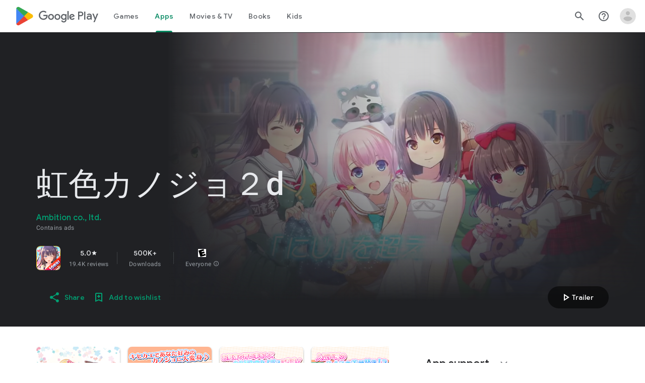

--- FILE ---
content_type: text/html; charset=UTF-8
request_url: http://nizikano-2d.jp/googleplay.php?P=314962276e9391404271f37993eba130&i=rules&ag=pc
body_size: 654
content:
<html><head><meta http-equiv="Content-Type" content="text/html; charset=UTF-8"></head><body>自動的に移動します。<br />移動しない場合は<a href="https://play.google.com/store/apps/details?id=jp.ne.ambition.googleplay_nizikano2d&referrer=nizikano">こちら</a>をクリックしてください。<br /><script>(function(i,s,o,g,r,a,m){i['GoogleAnalyticsObject']=r;i[r]=i[r]||function(){(i[r].q=i[r].q||[]).push(arguments)},i[r].l=1*new Date();a=s.createElement(o),m=s.getElementsByTagName(o)[0];a.async=1;a.src=g;m.parentNode.insertBefore(a,m)})(window,document,'script','//www.google-analytics.com/analytics.js','ga');ga('create', 'UA-44688754-17', 'nizikano-2d.jp');ga('send', 'pageview');if (('createTouch' in document) || ('ontouchstart' in document)){setTimeout( 'location.href="market://details?id=jp.ne.ambition.googleplay_nizikano2d&referrer=nizikano"', 100 );} else {setTimeout( 'location.href="https://play.google.com/store/apps/details?id=jp.ne.ambition.googleplay_nizikano2d&referrer=nizikano"', 100 );}</script></body></html>

--- FILE ---
content_type: text/plain; charset=utf-8
request_url: https://play.google.com/play/log?format=json&authuser&proto_v2=true
body_size: -435
content:
["900000","1769624660070"]

--- FILE ---
content_type: text/javascript; charset=UTF-8
request_url: https://www.gstatic.com/_/boq-play/_/js/k=boq-play.PlayStoreUi.en_US.Vpng-i7uXVc.2021.O/ck=boq-play.PlayStoreUi.qyunIy1XVR0.L.B1.O/am=G5Z7gD3vDwAASTDg98R_2BY/d=1/exm=A7fCU,ArluEf,BBI74,BVgquf,BfdUQc,EFQ78c,FuzVxc,GkRiKb,HnDLGf,I8lFqf,IJGqxf,IZT63,IcVnM,JH2zc,JNoxi,JWUKXe,KUM7Z,LCkxpb,LEikZe,LvGhrf,MI6k7c,MdUzUe,MpJwZc,NkbkFd,NwH0H,O1Gjze,O6y8ed,OTA3Ae,P6sQOc,PHUIyb,PrPYRd,QIhFr,RMhBfe,RQJprf,RqjULd,RyvaUb,SWD8cc,SdcwHb,SpsfSb,UUJqVe,Uas9Hd,Ulmmrd,V3dDOb,WO9ee,XVMNvd,Z5uLle,Z5wzge,ZDZcre,ZwDk9d,_b,_tp,aTwUve,aW3pY,byfTOb,dfkSTe,e5qFLc,fI4Vwc,fl2Zj,gychg,hKSk3e,hc6Ubd,indMcf,j9sf1,jX6UVc,kJXwXb,kjKdXe,lazG7b,lpwuxb,lsjVmc,lwddkf,m9oV,mI3LFb,mdR7q,n73qwf,nKuFpb,oEJvKc,p3hmRc,pCKBF,pYCIec,pjICDe,pw70Gc,q0xTif,qfGEyb,qqarmf,rpbmN,sJhETb,sOXFj,soHxf,t1sulf,tBvKNb,tKHFxf,vNKqzc,vrGZEc,w9hDv,wW2D8b,wg1P6b,ws9Tlc,xQtZb,xUdipf,yABLaf,yNB6me,ywOR5c,z5Gxfe,zBPctc,zbML3c,zr1jrb/excm=_b,_tp,appdetailsview/ed=1/wt=2/ujg=1/rs=AB1caFWIgHBuUSs3f3SAWGhj4WCHYiawbg/ee=EVNhjf:pw70Gc;EmZ2Bf:zr1jrb;Hs0fpd:jLUKge;JsbNhc:Xd8iUd;K5nYTd:ZDZcre;LBgRLc:SdcwHb;Me32dd:MEeYgc;NJ1rfe:qTnoBf;NPKaK:SdcwHb;NSEoX:lazG7b;Pjplud:EEDORb;QGR0gd:Mlhmy;Rdd4dc:WXw8B;SNUn3:ZwDk9d;ScI3Yc:e7Hzgb;Uvc8o:VDovNc;YIZmRd:A1yn5d;a56pNe:JEfCwb;cEt90b:ws9Tlc;d0xV3b:KoEHyd;dIoSBb:SpsfSb;dowIGb:ebZ3mb;eBAeSb:zbML3c;iFQyKf:QIhFr;ikbPFc:UfnShf;lOO0Vd:OTA3Ae;nAu0tf:z5Gxfe;oGtAuc:sOXFj;pXdRYb:MdUzUe;qQEoOc:KUM7Z;qafBPd:yDVVkb;qddgKe:xQtZb;sgjhQc:bQAegc;wR5FRb:O1Gjze;wZnI8b:Oh9t6d;xqZiqf:BBI74;yEQyxe:TLjaTd;yxTchf:KUM7Z;zxnPse:GkRiKb/dti=1/m=UZStuc
body_size: -623
content:
"use strict";this.default_PlayStoreUi=this.default_PlayStoreUi||{};(function(_){var window=this;
try{
_.u("UZStuc");
_.yt(_.aDa,class extends _.zt{constructor(a){super(a.Ta)}H(){return"UZStuc"}O(){return!0}hb(){return _.g4}});_.gt.UZStuc=_.YB;
_.v();
}catch(e){_._DumpException(e)}
}).call(this,this.default_PlayStoreUi);
// Google Inc.
